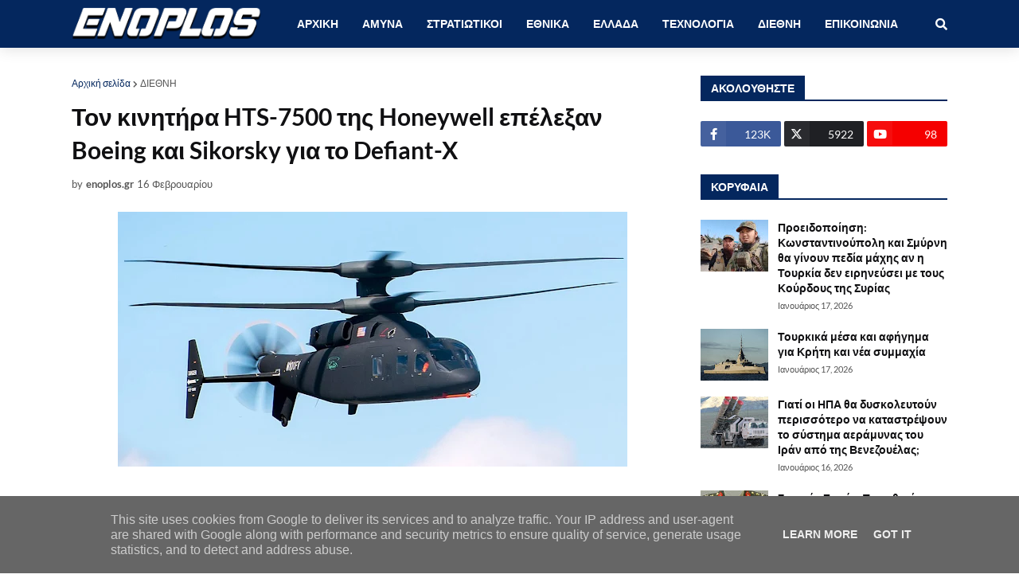

--- FILE ---
content_type: text/html; charset=utf-8
request_url: https://www.google.com/recaptcha/api2/aframe
body_size: 267
content:
<!DOCTYPE HTML><html><head><meta http-equiv="content-type" content="text/html; charset=UTF-8"></head><body><script nonce="mIxK-34IZ2SMdixEL7Xx4w">/** Anti-fraud and anti-abuse applications only. See google.com/recaptcha */ try{var clients={'sodar':'https://pagead2.googlesyndication.com/pagead/sodar?'};window.addEventListener("message",function(a){try{if(a.source===window.parent){var b=JSON.parse(a.data);var c=clients[b['id']];if(c){var d=document.createElement('img');d.src=c+b['params']+'&rc='+(localStorage.getItem("rc::a")?sessionStorage.getItem("rc::b"):"");window.document.body.appendChild(d);sessionStorage.setItem("rc::e",parseInt(sessionStorage.getItem("rc::e")||0)+1);localStorage.setItem("rc::h",'1768722781972');}}}catch(b){}});window.parent.postMessage("_grecaptcha_ready", "*");}catch(b){}</script></body></html>